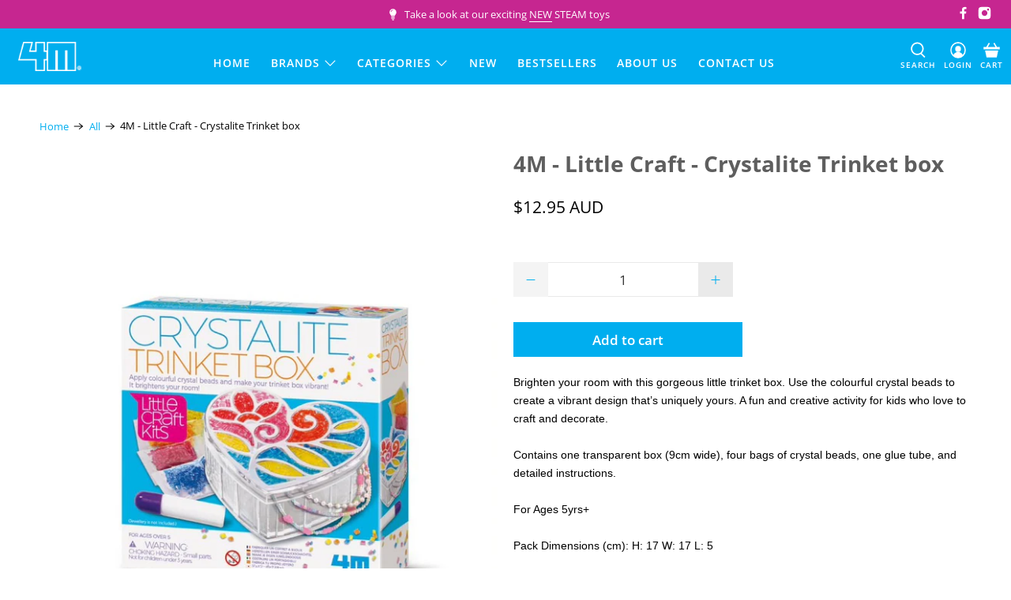

--- FILE ---
content_type: text/javascript; charset=utf-8
request_url: https://www.4mtoys.com.au/products/4m-little-craft-crystalite-trinket-box.js
body_size: 616
content:
{"id":7093232894121,"title":"4M - Little Craft - Crystalite Trinket box","handle":"4m-little-craft-crystalite-trinket-box","description":"\u003cp\u003e\u003cspan style=\"font-family: Arial, Helvetica, sans-serif; font-size: 14px;\"\u003eBrighten your room with this gorgeous little trinket box. Use the colourful crystal beads to create a vibrant design that’s uniquely yours. A fun and creative activity for kids who love to craft and decorate.\u003cbr\u003e\u003cbr\u003eContains one transparent box (9cm wide), four bags of crystal beads, one glue tube, and detailed instructions.\u003cbr\u003e\u003cbr\u003eFor Ages 5yrs+\u003cbr\u003e\u003cbr\u003ePack Dimensions (cm): H: 17 W: 17 L: 5\u003c\/span\u003e\u003c\/p\u003e","published_at":"2021-07-19T17:21:47+10:00","created_at":"2021-07-19T16:12:50+10:00","vendor":"4M","type":"Art \u0026 Craft Toys","tags":["All Products","Little Craft","Pocket Money Toys"],"price":1295,"price_min":1295,"price_max":1295,"available":true,"price_varies":false,"compare_at_price":0,"compare_at_price_min":0,"compare_at_price_max":0,"compare_at_price_varies":false,"variants":[{"id":40878917484713,"title":"Default Title","option1":"Default Title","option2":null,"option3":null,"sku":"C4768","requires_shipping":true,"taxable":true,"featured_image":null,"available":true,"name":"4M - Little Craft - Crystalite Trinket box","public_title":null,"options":["Default Title"],"price":1295,"weight":70,"compare_at_price":0,"inventory_management":"shopify","barcode":"4893156047687","quantity_rule":{"min":1,"max":null,"increment":1},"quantity_price_breaks":[],"requires_selling_plan":false,"selling_plan_allocations":[]}],"images":["\/\/cdn.shopify.com\/s\/files\/1\/0582\/3499\/4857\/files\/C4768.jpg?v=1756882538","\/\/cdn.shopify.com\/s\/files\/1\/0582\/3499\/4857\/files\/C4768_2.jpg?v=1756882538","\/\/cdn.shopify.com\/s\/files\/1\/0582\/3499\/4857\/files\/C4768_3.jpg?v=1756882539"],"featured_image":"\/\/cdn.shopify.com\/s\/files\/1\/0582\/3499\/4857\/files\/C4768.jpg?v=1756882538","options":[{"name":"Title","position":1,"values":["Default Title"]}],"url":"\/products\/4m-little-craft-crystalite-trinket-box","media":[{"alt":null,"id":34319250587817,"position":1,"preview_image":{"aspect_ratio":1.0,"height":819,"width":819,"src":"https:\/\/cdn.shopify.com\/s\/files\/1\/0582\/3499\/4857\/files\/C4768.jpg?v=1756882538"},"aspect_ratio":1.0,"height":819,"media_type":"image","src":"https:\/\/cdn.shopify.com\/s\/files\/1\/0582\/3499\/4857\/files\/C4768.jpg?v=1756882538","width":819},{"alt":null,"id":34319250620585,"position":2,"preview_image":{"aspect_ratio":1.629,"height":614,"width":1000,"src":"https:\/\/cdn.shopify.com\/s\/files\/1\/0582\/3499\/4857\/files\/C4768_2.jpg?v=1756882538"},"aspect_ratio":1.629,"height":614,"media_type":"image","src":"https:\/\/cdn.shopify.com\/s\/files\/1\/0582\/3499\/4857\/files\/C4768_2.jpg?v=1756882538","width":1000},{"alt":null,"id":34319250653353,"position":3,"preview_image":{"aspect_ratio":1.144,"height":819,"width":937,"src":"https:\/\/cdn.shopify.com\/s\/files\/1\/0582\/3499\/4857\/files\/C4768_3.jpg?v=1756882539"},"aspect_ratio":1.144,"height":819,"media_type":"image","src":"https:\/\/cdn.shopify.com\/s\/files\/1\/0582\/3499\/4857\/files\/C4768_3.jpg?v=1756882539","width":937}],"requires_selling_plan":false,"selling_plan_groups":[]}